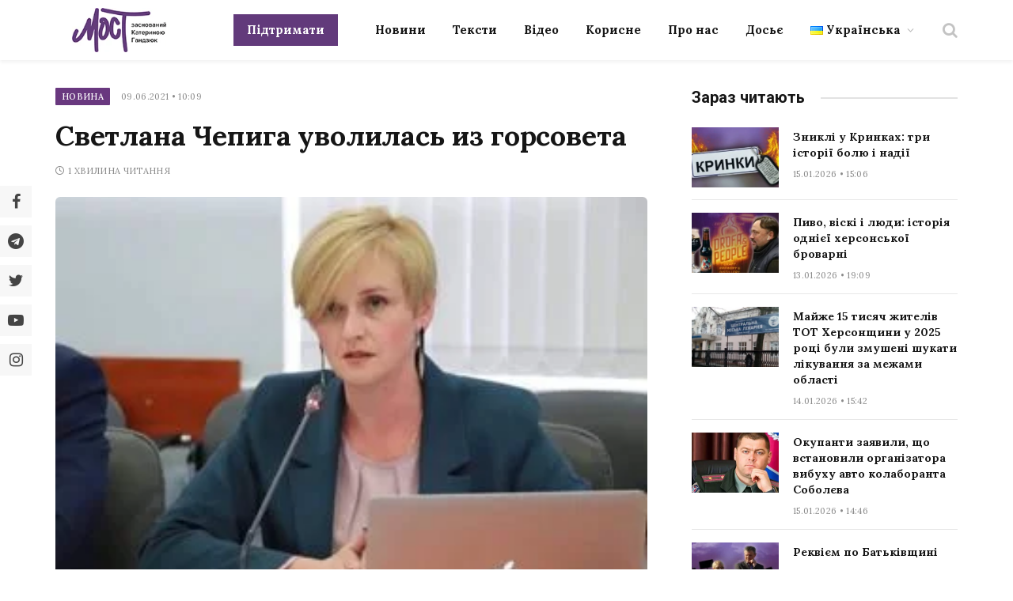

--- FILE ---
content_type: text/css
request_url: https://most.ks.ua/wp-content/plugins/lightbox-photoswipe/assets/ps5/styles/main.css?ver=5.2.6
body_size: 3873
content:
.pswp{--pswp-bg:#000;--pswp-placeholder-bg:#222;--pswp-root-z-index:100000;--pswp-preloader-color:rgba(79, 79, 79, 0.4);--pswp-preloader-color-secondary:rgba(255, 255, 255, 0.9);--pswp-icon-color:#fff;--pswp-icon-color-secondary:#4f4f4f;--pswp-icon-stroke-color:#4f4f4f;--pswp-icon-stroke-width:2px;--pswp-error-text-color:var(--pswp-icon-color)}.pswp{position:fixed;top:0;left:0;width:100%;height:100%;z-index:var(--pswp-root-z-index);display:none;touch-action:none;outline:0;opacity:.003;contain:layout style size;-webkit-tap-highlight-color:rgba(0,0,0,0)}.pswp:focus{outline:0}.pswp *{box-sizing:border-box}.pswp img{max-width:none}.pswp--open{display:block}.pswp,.pswp__bg{transform:translateZ(0);will-change:opacity}.pswp__bg{opacity:.005;background:var(--pswp-bg)}.pswp,.pswp__scroll-wrap{overflow:hidden}.pswp__scroll-wrap,.pswp__bg,.pswp__container,.pswp__item,.pswp__content,.pswp__img,.pswp__zoom-wrap{position:absolute;top:0;left:0;width:100%;height:100%}.pswp__img,.pswp__zoom-wrap{width:auto;height:auto}.pswp--click-to-zoom.pswp--zoom-allowed .pswp__img{cursor:-webkit-zoom-in;cursor:-moz-zoom-in;cursor:zoom-in}.pswp--click-to-zoom.pswp--zoomed-in .pswp__img{cursor:move;cursor:-webkit-grab;cursor:-moz-grab;cursor:grab}.pswp--click-to-zoom.pswp--zoomed-in .pswp__img:active{cursor:-webkit-grabbing;cursor:-moz-grabbing;cursor:grabbing}.pswp--no-mouse-drag.pswp--zoomed-in .pswp__img,.pswp--no-mouse-drag.pswp--zoomed-in .pswp__img:active,.pswp__img{cursor:-webkit-zoom-out;cursor:-moz-zoom-out;cursor:zoom-out}.pswp__container,.pswp__img,.pswp__button,.pswp__counter{-webkit-user-select:none;-moz-user-select:none;-ms-user-select:none;user-select:none}.pswp__item{z-index:1;overflow:hidden}.pswp__hidden{display:none!important}.pswp__content{pointer-events:none}.pswp__content>*{pointer-events:auto}.pswp__error-msg-container{display:grid}.pswp__error-msg{margin:auto;font-size:1em;line-height:1;color:var(--pswp-error-text-color)}.pswp .pswp__hide-on-close{opacity:.005;will-change:opacity;transition:opacity var(--pswp-transition-duration) cubic-bezier(.4,0,.22,1);z-index:10}.pswp--ui-visible .pswp__hide-on-close{opacity:1}.pswp__button{position:relative;display:block;width:50px;height:60px;padding:0;margin:0;overflow:hidden;cursor:pointer;background:none;border:0;box-shadow:none;opacity:.85;-webkit-appearance:none;-webkit-touch-callout:none}.pswp--ui-visible .pswp__button:hover,.pswp--ui-visible .pswp__button:active,.pswp--ui-visible .pswp__button:focus{transition:none;padding:0;background:none;border:0;box-shadow:none;opacity:1}.pswp__button:disabled{opacity:.3;cursor:auto}.pswp__icn{fill:var(--pswp-icon-color);color:var(--pswp-icon-color-secondary)}.pswp__icn{position:absolute;top:14px;left:9px;width:32px;height:32px;overflow:hidden;pointer-events:none}.pswp__icn-shadow{stroke:var(--pswp-icon-stroke-color);stroke-width:var(--pswp-icon-stroke-width);fill:none}.pswp__icn:focus{outline:0}div.pswp__img--placeholder,.pswp__img--with-bg{background:var(--pswp-placeholder-bg)}.pswp__top-bar{position:absolute;left:0;top:0;width:100%;height:60px;display:flex;flex-direction:row;justify-content:flex-end;z-index:10;pointer-events:none!important}.pswp__top-bar>*{pointer-events:auto;will-change:opacity}.pswp__button--close{margin-right:6px}.pswp__button--arrow{position:absolute;top:0;width:75px;height:100px;top:50%;margin-top:-50px}.pswp__button--arrow:disabled{display:none;cursor:default}.pswp__button--arrow .pswp__icn{top:50%;margin-top:-30px;width:60px;height:60px;background:none;border-radius:0}.pswp--one-slide .pswp__button--arrow{display:none}.pswp--touch .pswp__button--arrow{visibility:hidden}.pswp--has_mouse .pswp__button--arrow{visibility:visible}.pswp__button--arrow--prev{right:auto;left:0}.pswp__button--arrow--next{right:0}.pswp__button--arrow--next .pswp__icn{left:auto;right:14px;transform:scale(-1,1)}.pswp__button--zoom{display:none}.pswp--zoom-allowed .pswp__button--zoom{display:block}.pswp--zoomed-in .pswp__zoom-icn-bar-v{display:none}.pswp__preloader{position:relative;overflow:hidden;width:50px;height:60px;margin-right:auto}.pswp__preloader .pswp__icn{opacity:0;transition:opacity 0.2s linear;animation:pswp-clockwise 600ms linear infinite}.pswp__preloader--active .pswp__icn{opacity:.85}@keyframes pswp-clockwise{0%{transform:rotate(0deg)}100%{transform:rotate(360deg)}}.pswp__counter{height:30px;margin:15px 0 0 20px;font-size:14px;line-height:30px;color:var(--pswp-icon-color);text-shadow:1px 1px 3px var(--pswp-icon-color-secondary);opacity:.85}.pswp--one-slide .pswp__counter{display:none}.pswp__dynamic-caption{color:#ccc;position:absolute;width:100%;left:0;top:0;transition:opacity 120ms linear!important;line-height:1.5em}.pswp__dynamic-caption--aside,.pswp__dynamic-caption--below{opacity:1!important}.pswp-caption-content{display:none}.pswp__dynamic-caption a{color:#ccc}.pswp__dynamic-caption--faded{opacity:0!important}.pswp__dynamic-caption--aside{width:auto;max-width:300px;padding:20px 15px 20px 20px;margin-top:70px}.pswp__dynamic-caption--below{width:auto;max-width:700px;padding:15px 0 0}.pswp__dynamic-caption--on-hor-edge{padding-left:15px;padding-right:15px}.pswp__dynamic-caption--mobile{width:100%;top:auto;right:0;bottom:0;background:rgba(0,0,0,.5);padding:10px 15px}.pswp__caption,.pswp__caption__exif{padding-bottom:.5em}.pswp__caption__exif_camera{padding-left:1.5em;padding-right:.5em;white-space:nowrap;background-position:0 center;background-repeat:no-repeat;background-size:1.2em 1.2em;background-image:url([data-uri])}.pswp__caption__exif_focal{padding-left:1.5em;padding-right:.5em;white-space:nowrap;background-position:0 center;background-repeat:no-repeat;background-size:1.2em 1.2em;background-image:url([data-uri])}.pswp__caption__exif_shutter{padding-left:1.5em;padding-right:.5em;white-space:nowrap;background-position:0 center;background-repeat:no-repeat;background-size:1.2em 1.2em;background-image:url([data-uri])}.pswp__caption__exif_fstop{padding-left:1.5em;padding-right:.5em;white-space:nowrap;background-position:0 center;background-repeat:no-repeat;background-size:1.2em 1.2em;background-image:url([data-uri])}.pswp__caption__exif_iso{padding-left:1.5em;padding-right:.5em;white-space:nowrap;background-position:0 center;background-repeat:no-repeat;background-size:1.2em 1.2em;background-image:url([data-uri])}.pswp__caption__exif_datetime{padding-left:1.5em;white-space:nowrap;background-position:0 center;background-repeat:no-repeat;background-size:1.2em 1.2em;background-image:url([data-uri])}.pswp__dynamic-caption--overlay{position:absolute!important;bottom:0;top:initial;text-align:center;background:rgba(0,0,0,.7);padding-top:.5em}